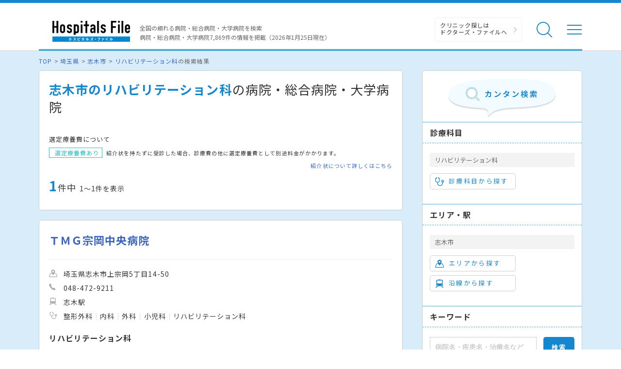

--- FILE ---
content_type: application/javascript
request_url: https://hospitalsfile.doctorsfile.jp/assets/lazyload-40aa8985bbb6ca7e20c474879ed56c13.js
body_size: 0
content:
var observer=lozad(".lozad",{rootMargin:"100px",threshold:0});observer.observe();